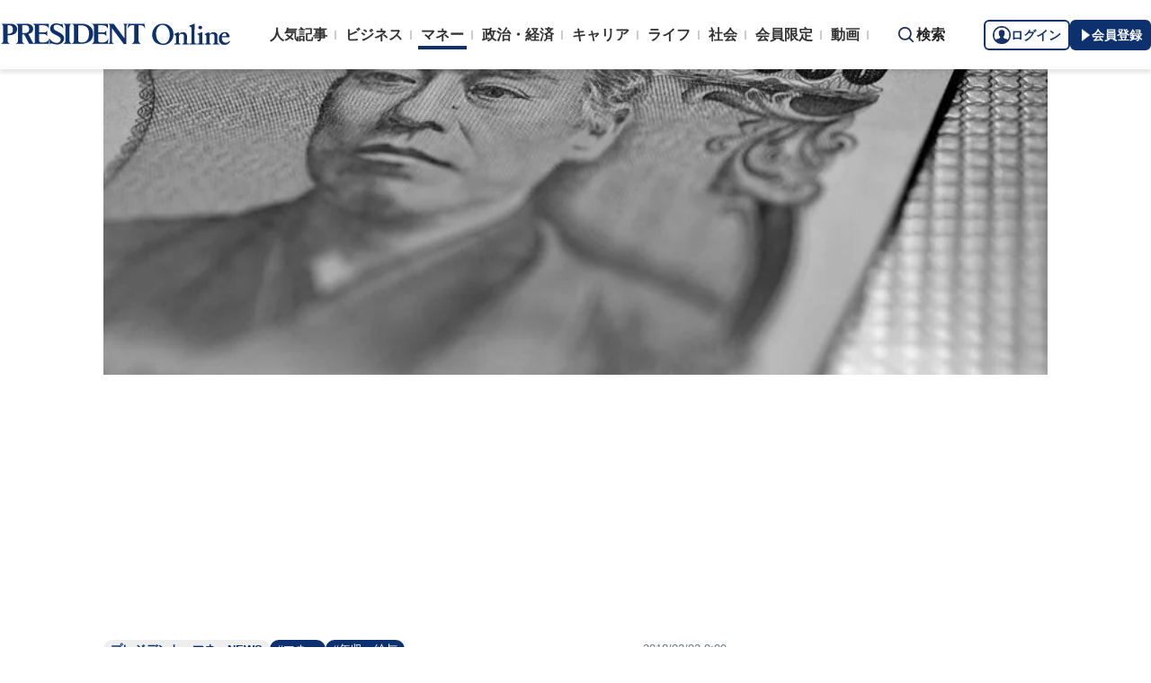

--- FILE ---
content_type: text/html; charset=utf-8
request_url: https://www.google.com/recaptcha/api2/aframe
body_size: 164
content:
<!DOCTYPE HTML><html><head><meta http-equiv="content-type" content="text/html; charset=UTF-8"></head><body><script nonce="sDpgrt_CYz3Yo2Q76KwNug">/** Anti-fraud and anti-abuse applications only. See google.com/recaptcha */ try{var clients={'sodar':'https://pagead2.googlesyndication.com/pagead/sodar?'};window.addEventListener("message",function(a){try{if(a.source===window.parent){var b=JSON.parse(a.data);var c=clients[b['id']];if(c){var d=document.createElement('img');d.src=c+b['params']+'&rc='+(localStorage.getItem("rc::a")?sessionStorage.getItem("rc::b"):"");window.document.body.appendChild(d);sessionStorage.setItem("rc::e",parseInt(sessionStorage.getItem("rc::e")||0)+1);localStorage.setItem("rc::h",'1769031046433');}}}catch(b){}});window.parent.postMessage("_grecaptcha_ready", "*");}catch(b){}</script></body></html>

--- FILE ---
content_type: text/javascript;charset=utf-8
request_url: https://api.cxense.com/public/widget/data?json=%7B%22context%22%3A%7B%22referrer%22%3A%22%22%2C%22url%22%3A%22https%3A%2F%2Fpresident.jp%2Farticles%2F-%2F24350%3Fpage%3D1%22%2C%22neighborRemovalKeys%22%3A%5B%22recs-articleid%22%5D%2C%22neighbors%22%3A%5B%2296168%22%2C%2280095%22%2C%2282887%22%2C%2286444%22%2C%2266389%22%2C%2295599%22%2C%2278945%22%5D%2C%22categories%22%3A%7B%22testgroup%22%3A%2225%22%7D%2C%22parameters%22%3A%5B%7B%22key%22%3A%22userState%22%2C%22value%22%3A%22anon%22%7D%2C%7B%22key%22%3A%22page%22%2C%22value%22%3A%221%22%7D%2C%7B%22key%22%3A%22newuser%22%2C%22value%22%3A%22true%22%7D%2C%7B%22key%22%3A%22hour%22%2C%22value%22%3A%2221%22%7D%2C%7B%22key%22%3A%22wday%22%2C%22value%22%3A%22Wed%22%7D%2C%7B%22key%22%3A%22testgroup%22%2C%22value%22%3A%2225%22%7D%2C%7B%22key%22%3A%22testGroup%22%2C%22value%22%3A%2225%22%7D%2C%7B%22key%22%3A%22loadDelay%22%2C%22value%22%3A%226.7%22%7D%2C%7B%22key%22%3A%22newuser_S%22%2C%22value%22%3A%22true%22%7D%2C%7B%22key%22%3A%22testgroup%22%2C%22value%22%3A%2225%22%7D%5D%2C%22autoRefresh%22%3Afalse%2C%22browserTimezone%22%3A%220%22%7D%2C%22widgetId%22%3A%224daffbdc0160aa7b97c26289968b081f66421471%22%2C%22user%22%3A%7B%22ids%22%3A%7B%22usi%22%3A%22mkojejparqi9gmtu%22%7D%7D%2C%22prnd%22%3A%22mkojejpatll952g7%22%7D&media=javascript&sid=9222314110584941878&widgetId=4daffbdc0160aa7b97c26289968b081f66421471&resizeToContentSize=true&useSecureUrls=true&usi=mkojejparqi9gmtu&rnd=528195502&prnd=mkojejpatll952g7&tzo=0&callback=cXJsonpCB4
body_size: 12361
content:
/**/
cXJsonpCB4({"httpStatus":200,"response":{"items":[{"recs-articleid":"","recs-rawtitle":"日本経済の「失われた25年」を克服するカギは「ホワイトカラーの生産性」革命にあり","slot":"3","click_url":"https://api.cxense.com/public/widget/click/[base64]","pst-sub-title":"ビジネスアナリストの不在が真因","pst-show-ad":"Sponsored","url":"https://president.jp/articles/-/106515?cx_referrertype=pan","og-image":"https://president.jp/pts/overlay/460x208_251226_sap.jpg","pst-square-image":"https://president.jp/pts/overlay/160x160_251226_sap.jpg"},{"recs-articleid":"","recs-rawtitle":"全面禁煙から「分煙」へ再転換。顧客ニーズの変化に対応する柔軟な経営判断の重要性","slot":"4","click_url":"https://api.cxense.com/public/widget/click/[base64]","pst-sub-title":"多様な価値観を認める環境整備","pst-show-ad":"Sponsored","url":"https://president.jp/articles/-/106457?cx_referrertype=pan","og-image":"https://president.jp/pts/overlay/460x208_251226_jt2.jpg","pst-square-image":"https://president.jp/pts/overlay/160x160_251226_jt2.jpg"},{"recs-articleid":"104926","pst-author":"松崎 のり子","collection":"Collection 1","title":"「年金だけで暮らす人」は早々に手放している...50代までに捨てておくべき「老後のお金を食い潰すもの」8選【2025年10月BEST】","url":"https://president.jp/articles/-/104926","og-image":"https://president.ismcdn.jp/mwimgs/8/c/1200wm/img_8c2deed5177726df42950689428460461461812.jpg","pst-square-image":"https://president.ismcdn.jp/mwimgs/8/b/200wm/img_8bf8974836580e06c92b6fc0c891593696531.jpg","recs-rawtitle":"｢年金だけで暮らす人｣は早々に手放している…50代までに捨てておくべき｢老後のお金を食い潰すもの｣8選【2025年10月BEST】 ｢老後破産｣を防ぐ最短の方法 | PRESIDENT Online（プレジデントオンライン）","dominantthumbnail":"https://content-thumbnail.cxpublic.com/content/dominantthumbnail/567624ebaa1cc3202d843abe960ef4f1bb8c5111.jpg?69621add","campaign":"1","testId":"10","id":"567624ebaa1cc3202d843abe960ef4f1bb8c5111","placement":"1000","click_url":"https://api.cxense.com/public/widget/click/[base64]","pst-sub-title":"「老後破産」を防ぐ最短の方法","recs-publishtime":"2025-11-15T08:00:00.000Z"},{"recs-articleid":"103579","pst-author":"城本 勝","collection":"Collection 1","title":"高市早苗氏でも、麻生太郎氏でもない...「まさかの自公連立崩壊」で今もっとも頭を抱えている政治家の名前","url":"https://president.jp/articles/-/103579","og-image":"https://president.ismcdn.jp/mwimgs/6/0/1200wm/img_6032864e3e5d5335a1c6738e51ede470660524.jpg","pst-square-image":"https://president.ismcdn.jp/mwimgs/0/e/200wm/img_0ecf3b21da8b4a00f8b68301e5a37a6c68499.jpg","recs-rawtitle":"高市早苗氏でも､麻生太郎氏でもない…｢まさかの自公連立崩壊｣で今もっとも頭を抱えている政治家の名前 出方を間違えれば政治生命があやうくなる | PRESIDENT Online（プレジデントオンライン）","dominantthumbnail":"https://content-thumbnail.cxpublic.com/content/dominantthumbnail/36649d56f2fac07f71ba40a27d8ac5bd17856a51.jpg?69621fce","campaign":"1","testId":"10","id":"36649d56f2fac07f71ba40a27d8ac5bd17856a51","placement":"1000","click_url":"https://api.cxense.com/public/widget/click/[base64]","pst-sub-title":"出方を間違えれば政治生命があやうくなる","recs-publishtime":"2025-10-11T02:00:00.000Z"},{"recs-articleid":"99925","pst-author":"和田 秀樹","collection":"Collection 1","title":"ギャンブルでも、旅行でも、美術品収集でもない...和田秀樹が手を出すなという「世の中で一番金のかかる趣味」","url":"https://president.jp/articles/-/99925","og-image":"https://president.ismcdn.jp/mwimgs/1/4/1200wm/img_14ea648c1ffe5352108948a89cfea7bc568563.jpg","pst-square-image":"https://president.ismcdn.jp/mwimgs/4/6/200wm/img_46d6c5e290c7c9ad33360f63356e9142246728.jpg","recs-rawtitle":"ギャンブルでも､旅行でも､美術品収集でもない…和田秀樹が手を出すなという｢世の中で一番金のかかる趣味｣ そのことにしかお金を使わなくなってしまう | PRESIDENT Online（プレジデントオンライン）","dominantthumbnail":"https://content-thumbnail.cxpublic.com/content/dominantthumbnail/d65bc6b9cc31c808812f6d5c28785f41a9bb0671.jpg?69621e61","campaign":"1","testId":"10","id":"d65bc6b9cc31c808812f6d5c28785f41a9bb0671","placement":"1000","click_url":"https://api.cxense.com/public/widget/click/[base64]","pst-sub-title":"そのことにしかお金を使わなくなってしまう","recs-publishtime":"2025-08-17T07:00:00.000Z"},{"recs-articleid":"104618","pst-author":"本川 裕","collection":"Collection 1","title":"大谷翔平でさえ及ばない...日本の歴代人気スポーツ選手ランキングに「30年以上10位以内」レジェンド2人の名前","url":"https://president.jp/articles/-/104618","og-image":"https://president.ismcdn.jp/mwimgs/8/2/1200wm/img_82d36e541b3ececa484873a2869c3d051220860.jpg","pst-square-image":"https://president.ismcdn.jp/mwimgs/1/2/200wm/img_1203c619fa3760eb0b9539a1331013b6208681.jpg","recs-rawtitle":"大谷翔平でさえ及ばない…日本の歴代人気スポーツ選手ランキングに｢30年以上10位以内｣レジェンド2人の名前 現役を引退しても､各世代から支持される | PRESIDENT Online（プレジデントオンライン）","dominantthumbnail":"https://content-thumbnail.cxpublic.com/content/dominantthumbnail/5724613a7619fda186791eb60b34d7492a1290f6.jpg?69621a29","campaign":"1","testId":"10","id":"5724613a7619fda186791eb60b34d7492a1290f6","placement":"1000","click_url":"https://api.cxense.com/public/widget/click/[base64]","pst-sub-title":"現役を引退しても、各世代から支持される","recs-publishtime":"2025-11-07T02:00:00.000Z"},{"recs-articleid":"97133","pst-author":"大屋 優子","collection":"Collection 1","title":"MARCH卒、年収900万円なのに結婚できない理由が詰まっていた...仲人がぴしゃりと叱った婚活男性(36)の一言","url":"https://president.jp/articles/-/97133","og-image":"https://president.ismcdn.jp/mwimgs/4/f/1200wm/img_4fae015aa9e084cf09631d47435504051108662.jpg","pst-square-image":"https://president.ismcdn.jp/mwimgs/4/a/200wm/img_4a442ac21f6c0466474f2c6afe61520a146483.jpg","recs-rawtitle":"MARCH卒､年収900万円なのに結婚できない理由が詰まっていた…仲人がぴしゃりと叱った婚活男性(36)の一言 \"選ぶ側\"のままではいつまでも選ばれない | PRESIDENT Online（プレジデントオンライン）","dominantthumbnail":"https://content-thumbnail.cxpublic.com/content/dominantthumbnail/0f1db080bbbe9d2c50a83b1bbd7932cd7dec9656.jpg?696204d7","campaign":"1","testId":"10","id":"0f1db080bbbe9d2c50a83b1bbd7932cd7dec9656","placement":"1000","click_url":"https://api.cxense.com/public/widget/click/[base64]","pst-sub-title":"\"選ぶ側\"のままではいつまでも選ばれない","recs-publishtime":"2025-06-28T07:00:00.000Z"},{"recs-articleid":"98571","pst-author":"元木 昌彦","collection":"Collection 1","title":"教師は「聖職者」から「性職者」になった...名古屋の「わいせつ教員」が給食のスープにしたあまりに卑猥な行為","url":"https://president.jp/articles/-/98571","og-image":"https://president.ismcdn.jp/mwimgs/f/8/1200wm/img_f848ae5b5e745f626b65d8f4af15375e1434315.jpg","pst-square-image":"https://president.ismcdn.jp/mwimgs/9/c/200wm/img_9cffde8b18f19cdd3c2fb9ba7bd2da9b148687.jpg","recs-rawtitle":"教師は｢聖職者｣から｢性職者｣になった…名古屋の｢わいせつ教員｣が給食のスープにしたあまりに卑猥な行為 専門家｢露出の多い服を子供に着せるのは止めたほうがいい｣ | PRESIDENT Online（プレジデントオンライン）","dominantthumbnail":"https://content-thumbnail.cxpublic.com/content/dominantthumbnail/34e92d08227374cc687a5c9e62526bc7f1974613.jpg?696203d1","campaign":"1","testId":"10","id":"34e92d08227374cc687a5c9e62526bc7f1974613","placement":"1000","click_url":"https://api.cxense.com/public/widget/click/[base64]","pst-sub-title":"専門家「露出の多い服を子供に着せるのは止めたほうがいい」","recs-publishtime":"2025-07-18T09:00:00.000Z"},{"recs-articleid":"103213","pst-author":"城本 勝","collection":"Collection 1","title":"小泉進次郎氏でも、高市早苗氏でもない...いま自民党内で急浮上している「次の首相」有力候補の意外な名前【2025年9月BEST】","url":"https://president.jp/articles/-/103213","og-image":"https://president.ismcdn.jp/mwimgs/3/8/1200wm/img_3800102acf52197e6a7c6a0038f07a9f450582.jpg","pst-square-image":"https://president.ismcdn.jp/mwimgs/4/6/200wm/img_46692a8e7602cbf361cf3646de4ab6ac42654.jpg","recs-rawtitle":"小泉進次郎氏でも､高市早苗氏でもない…いま自民党内で急浮上している｢次の首相｣有力候補の意外な名前【2025年9月BEST】 ｢こんなときは無色透明､無名が一番なんだよ｣ | PRESIDENT Online（プレジデントオンライン）","dominantthumbnail":"https://content-thumbnail.cxpublic.com/content/dominantthumbnail/04170996f94e89d1a86e7139f700cd2fbb183d37.jpg?69621bfb","campaign":"1","testId":"10","id":"04170996f94e89d1a86e7139f700cd2fbb183d37","placement":"1000","click_url":"https://api.cxense.com/public/widget/click/[base64]","pst-sub-title":"「こんなときは無色透明、無名が一番なんだよ」","recs-publishtime":"2025-10-03T22:00:00.000Z"},{"recs-articleid":"97769","pst-author":["野尻 英俊","高橋 誠"],"collection":"Collection 1","title":"「牛乳だけ」よりずっと効果的...医師「必ず一緒に摂って」と断言、骨を強くする\"スーパーで買える食材\"","url":"https://president.jp/articles/-/97769","og-image":"https://president.ismcdn.jp/mwimgs/b/2/1200wm/img_b22f86daa8f45be9183a7314ad8724461018913.jpg","pst-square-image":"https://president.ismcdn.jp/mwimgs/1/9/200wm/img_193e3b15d5b7537cb692bb7647a388d7395602.jpg","recs-rawtitle":"｢牛乳だけ｣よりずっと効果的…医師｢必ず一緒に摂って｣と断言､骨を強くする\"スーパーで買える食材\" ｢牛乳を毎朝飲んでいるのに骨折した｣と嘆く患者が後を絶たないワケ | PRESIDENT Online（プレジデントオンライン）","dominantthumbnail":"https://content-thumbnail.cxpublic.com/content/dominantthumbnail/e18e488312a019ff457e4886ca655f0858e061f9.jpg?69620471","campaign":"1","testId":"10","id":"e18e488312a019ff457e4886ca655f0858e061f9","placement":"1000","click_url":"https://api.cxense.com/public/widget/click/[base64]","pst-sub-title":"「牛乳を毎朝飲んでいるのに骨折した」と嘆く患者が後を絶たないワケ","recs-publishtime":"2025-07-06T08:00:00.000Z"},{"recs-articleid":"102850","pst-author":"操作イトウ","collection":"Collection 1","title":"仕事のデキない人ほどこの髪形をしている...相手から全く信頼されない「ビジネスで一発アウト」ヘアスタイル3選","url":"https://president.jp/articles/-/102850","og-image":"https://president.ismcdn.jp/mwimgs/4/0/1200wm/img_40f8a032809766e75fa566fd4e20e553994851.jpg","pst-square-image":"https://president.ismcdn.jp/mwimgs/0/c/200wm/img_0c3e232f723edcd0219cdd2f1162e884248043.jpg","recs-rawtitle":"仕事のデキない人ほどこの髪形をしている…相手から全く信頼されない｢ビジネスで一発アウト｣ヘアスタイル3選 美容師が｢センターパート｣か｢オールバック｣を勧めるワケ | PRESIDENT Online（プレジデントオンライン）","dominantthumbnail":"https://content-thumbnail.cxpublic.com/content/dominantthumbnail/85426054a6934273d6e072bc12fe3fc19ff90d50.jpg?6961e3e4","campaign":"1","testId":"10","id":"85426054a6934273d6e072bc12fe3fc19ff90d50","placement":"1000","click_url":"https://api.cxense.com/public/widget/click/[base64]","pst-sub-title":"美容師が「センターパート」か「オールバック」を勧めるワケ","recs-publishtime":"2025-09-28T22:00:00.000Z"},{"recs-articleid":"76938","pst-author":"立川 健悟","collection":"Collection 1","title":"「本当のお金持ち」はポルシェやフェラーリには乗っていない...FPが実際に目にした「富裕層のクルマ」の真実","url":"https://president.jp/articles/-/76938","og-image":"https://president.ismcdn.jp/mwimgs/8/b/1200wm/img_8bcb334dc5dd0b9120dafe661989d1b7898251.jpg","pst-square-image":"https://president.ismcdn.jp/mwimgs/0/8/200wm/img_08d7d93f0d5e7fd0aab307a8c61ace8280362.jpg","recs-rawtitle":"｢本当のお金持ち｣はポルシェやフェラーリには乗っていない…FPが実際に目にした｢富裕層のクルマ｣の真実 車体の色はほとんどが白か黒 | PRESIDENT Online（プレジデントオンライン）","dominantthumbnail":"https://content-thumbnail.cxpublic.com/content/dominantthumbnail/c83e4fd8e4adb1b824edd1f711dd311181668eea.jpg?69706573","campaign":"1","testId":"10","id":"c83e4fd8e4adb1b824edd1f711dd311181668eea","placement":"1000","click_url":"https://api.cxense.com/public/widget/click/[base64]","pst-sub-title":"車体の色はほとんどが白か黒","recs-publishtime":"2023-12-27T04:00:00.000Z"}],"template":"<!--%\n(function() {\n    var rnds = [];\n    var slots = [];\n    var isMobile = (window.cx_args && \"isMobile\" in cx_args) ? cx_args.isMobile : false;\n    var sorted = data.response.items.filter(function(v) {\n        if(v.slot) {\n            if(v.slot == \"random\") {\n              rnds.push(v);\n            }\n            else {\n              slots.push(v);\n            }\n            return false;\n        }\n        return true;\n    });\n    rnds.forEach(function(v) {\n      var pos = Math.floor(Math.random()*(sorted.length+1));\n      sorted.splice(pos,0,v);\n    });\n    slots.sort(function(a,b){return Number(a.slot) - Number(b.slot)})\n    slots.forEach(function(v) {\n      sorted.splice(Number(v.slot)-1,0,v);\n    });\n\n    for (var i=0; i<sorted.length; i++) {\n      var item = sorted[i];\n      var title = (item[\"title\"] || item[\"recs-rawtitle\"] || \"\\u3000\").split(/ [\\|｜]/)[0];\n      var shoulder = item[\"pst-shoulder\"] || \"\";\n      if(\"pst-show-ad\" in item) {\n        shoulder = item[\"pst-sub-title\"] || \"\";\n      }\n      var tieup = item[\"pst-tieup\"] || \"\";\n      var showad = item[\"pst-show-ad\"] || \"表示しない\";\n      var imgUrl;\n      if(isMobile) {\n        imgUrl = (item['pst-square-image']||item['og-image']).replace(\"/-/img_\", \"/320wm/img_\");\n      }\n      else {\n        imgUrl = item['og-image'].replace(\"/-/img_\", \"/460m/img_\");\n      }\n      var target = tieup == \"広告\" ? \"_blank\" : \"_top\";\n%-->\n  <li class=\"recommend__item\">\n    <a tmp:id=\"{{cX.clickTracker(item.click_url)}}\" tmp:href=\"{{item.url}}\" tmp:target=\"{{target}}\">\n      <div class=\"recommend__thum\">\n        <img tmp:src=\"{{imgUrl}}\" class=\"lazyload\" tmp:alt=\"{{title}}\">\n      </div>\n      <div class=\"recommend__body\">\n<!--%\n      if(shoulder !== \"\") {\n%-->\n        <p class=\"recommend__shoulder\">{{shoulder}}</p>\n<!--%\n      }\n%-->\n        <p class=\"recommend__mainTtl\">{{title}}</p>\n<!--%\n      if(showad !== \"表示しない\") {\n%-->\n        <p class=\"recommend__subTtl\" style=\"font-size: 1.1rem;\">{{showad}}</p>\n<!--%\n      }\n%-->\n      </div>\n    </a>\n  </li>\n<!--%\n  }\n}())\n%-->","prnd":"mkojejpatll952g7"}})

--- FILE ---
content_type: text/javascript
request_url: https://api.b.st-hatena.com/entry.count?callback=jQuery37109781002788591013_1769031030499&url=https%3A%2F%2Fpresident.jp%2Farticles%2F-%2F24350&_=1769031030500
body_size: -84
content:
jQuery37109781002788591013_1769031030499(6)

--- FILE ---
content_type: application/javascript; charset=utf-8
request_url: https://fundingchoicesmessages.google.com/f/AGSKWxXCCeCytSX7rDje6e203EC3QParWPjh2k7muNDjwGkBcfJZ1koeQqaboZZ7dkPxfciRB4CZoxsTfv1LZaJLozXMz1n7C1tAlUq8Pg2ssd4OIXFMdRNyppZyIljZ_ag4KP7NSuotIU4T_qvxKrkGi_9JvunhtQ3eMEDg03y5ARHryP24hh8ajwSIYgCC/_/adjoin./showadjs./bottom728x90./headermktgpromoads.image,script,stylesheet,subdocument,third-party,xmlhttprequest,domain=salefiles.com
body_size: -1291
content:
window['56c16350-2d36-4a74-9894-e0d459eb81cc'] = true;

--- FILE ---
content_type: application/javascript
request_url: https://president.jp/op/analytics.js?domain=president.jp
body_size: -93
content:
var ISMLIB=ISMLIB||{};ISMLIB.ismuc='4bbb8d3d-f359-48db-8340-e632aa76fd64'


--- FILE ---
content_type: text/javascript;charset=utf-8
request_url: https://api.cxense.com/public/widget/data?json=%7B%22context%22%3A%7B%22referrer%22%3A%22%22%2C%22url%22%3A%22https%3A%2F%2Fpresident.jp%2Farticles%2F-%2F24350%3Fpage%3D1%22%2C%22neighborRemovalKeys%22%3A%5B%22recs-articleid%22%5D%2C%22neighbors%22%3A%5B%5D%2C%22categories%22%3A%7B%22testgroup%22%3A%2225%22%7D%2C%22parameters%22%3A%5B%7B%22key%22%3A%22userState%22%2C%22value%22%3A%22anon%22%7D%2C%7B%22key%22%3A%22page%22%2C%22value%22%3A%221%22%7D%2C%7B%22key%22%3A%22newuser%22%2C%22value%22%3A%22true%22%7D%2C%7B%22key%22%3A%22hour%22%2C%22value%22%3A%2221%22%7D%2C%7B%22key%22%3A%22wday%22%2C%22value%22%3A%22Wed%22%7D%2C%7B%22key%22%3A%22testgroup%22%2C%22value%22%3A%2225%22%7D%5D%2C%22autoRefresh%22%3Afalse%2C%22browserTimezone%22%3A%220%22%7D%2C%22widgetId%22%3A%221d5ea4d9edaf5b0da3a8d749a6741af3eda9a9c0%22%2C%22user%22%3A%7B%22ids%22%3A%7B%22usi%22%3A%22mkojejparqi9gmtu%22%7D%7D%2C%22prnd%22%3A%22mkojejpatll952g7%22%7D&media=javascript&sid=9222314110584941878&widgetId=1d5ea4d9edaf5b0da3a8d749a6741af3eda9a9c0&resizeToContentSize=true&useSecureUrls=true&usi=mkojejparqi9gmtu&rnd=391345501&prnd=mkojejpatll952g7&tzo=0&callback=cXJsonpCB3
body_size: 11778
content:
/**/
cXJsonpCB3({"httpStatus":200,"response":{"items":[{"recs-articleid":"","recs-rawtitle":"日本経済の「失われた25年」を克服するカギは「ホワイトカラーの生産性」革命にあり","slot":"3","click_url":"https://api.cxense.com/public/widget/click/[base64]","pst-sub-title":"ビジネスアナリストの不在が真因","pst-show-ad":"Sponsored","url":"https://president.jp/articles/-/106515?cx_referrertype=pan","og-image":"https://president.jp/pts/overlay/460x208_251226_sap.jpg","pst-square-image":"https://president.jp/pts/overlay/160x160_251226_sap.jpg"},{"recs-articleid":"","recs-rawtitle":"全面禁煙から「分煙」へ再転換。顧客ニーズの変化に対応する柔軟な経営判断の重要性","slot":"4","click_url":"https://api.cxense.com/public/widget/click/[base64]","pst-sub-title":"多様な価値観を認める環境整備","pst-show-ad":"Sponsored","url":"https://president.jp/articles/-/106457?cx_referrertype=pan","og-image":"https://president.jp/pts/overlay/460x208_251226_jt2.jpg","pst-square-image":"https://president.jp/pts/overlay/160x160_251226_jt2.jpg"},{"recs-articleid":"","recs-rawtitle":"リスクを抑えながら安定して資産を増やす！　今「債券」の併せ持ちを検討すべき理由","slot":"random","click_url":"https://api.cxense.com/public/widget/click/[base64]","pst-sub-title":"世界の政治経済が不透明な時代に","pst-show-ad":"Sponsored","url":"https://president.jp/articles/-/106270?cx_referrertype=pan","og-image":"https://president.jp/pts/overlay/460x208_251224_pimco.jpg","pst-square-image":"https://president.jp/pts/overlay/160x160_251224_pimco.jpg"},{"recs-articleid":"","recs-rawtitle":"「なぜ売れたか」を説明できるか？成約率の差を話術やセンスで片づける営業の落とし穴","slot":"random","click_url":"https://api.cxense.com/public/widget/click/[base64]","pst-sub-title":"属人化している企業は要注意","pst-show-ad":"Sponsored","url":"https://president.jp/articles/-/106525?cx_referrertype=pan","og-image":"https://president.jp/pts/overlay/460x208_251226_umee.jpg","pst-square-image":"https://president.jp/pts/overlay/160x160_251226_umee.jpg"},{"recs-articleid":"","recs-rawtitle":"新たなデジタル接点として、LINEミニアプリを導入する企業が増加している理由とは","slot":"random","click_url":"https://api.cxense.com/public/widget/click/[base64]","pst-sub-title":"行動を促すための役割を担う","pst-show-ad":"Sponsored","url":"https://president.jp/articles/-/106488?cx_referrertype=pan","og-image":"https://president.jp/pts/overlay/460x208_251226_ly.jpg","pst-square-image":"https://president.jp/pts/overlay/160x160_251226_ly.jpg"},{"recs-articleid":"96168","pst-author":"崔 真淑","collection":"通常記事","title":"預金残高が増えていくのを見るのが趣味の人は痛い目に遭う...インフレ3%超時代の年金生活の\"崖\"とは","url":"https://president.jp/articles/-/96168","og-image":"https://president.ismcdn.jp/mwimgs/a/c/1200wm/img_ac72427a1f0f8c1d17f6e8b267b574971940571.jpg","pst-square-image":"https://president.ismcdn.jp/mwimgs/a/a/200wm/img_aa670e42d99f5f7ee0e0b0c2a3ef7652197600.jpg","recs-rawtitle":"預金残高が増えていくのを見るのが趣味の人は痛い目に遭う…インフレ3%超時代の年金生活の\"崖\"とは 気づかぬうちにお金が減っていく… | PRESIDENT Online（プレジデントオンライン）","dominantthumbnail":"https://content-thumbnail.cxpublic.com/content/dominantthumbnail/af7d8ffb8db20d7535a090045d84fc8c63e3e83c.jpg?69713d22","campaign":"1","testId":"7","id":"af7d8ffb8db20d7535a090045d84fc8c63e3e83c","placement":"1000","click_url":"https://api.cxense.com/public/widget/click/[base64]","pst-sub-title":"気づかぬうちにお金が減っていく...","recs-publishtime":"2025-05-29T23:00:00.000Z"},{"recs-articleid":"80095","pst-author":"浅井 秀樹","collection":"通常記事","title":"「大手の賃上げ」でむしろ中小企業が犠牲に...マスコミの報じる「景気のいいニュース」がまるでデタラメな理由","url":"https://president.jp/articles/-/80095","og-image":"https://president.ismcdn.jp/mwimgs/7/2/1200wm/img_728c3709a8ebc8cbdd16229ccae805f51230239.jpg","pst-square-image":"https://president.ismcdn.jp/mwimgs/4/a/200wm/img_4a7de81ac55cb50b332ffa033cec676b211928.jpg","recs-rawtitle":"｢大手の賃上げ｣でむしろ中小企業が犠牲に…マスコミの報じる｢景気のいいニュース｣がまるでデタラメな理由 ロスジェネ世代の所定内給与はほとんど増えていない | PRESIDENT Online（プレジデントオンライン）","dominantthumbnail":"https://content-thumbnail.cxpublic.com/content/dominantthumbnail/115b7fbd8c17a4da8a25ad11326e18937a2a3a91.jpg?68f1b2d9","campaign":"1","testId":"7","id":"115b7fbd8c17a4da8a25ad11326e18937a2a3a91","placement":"1000","click_url":"https://api.cxense.com/public/widget/click/[base64]","pst-sub-title":"ロスジェネ世代の所定内給与はほとんど増えていない","recs-publishtime":"2024-03-29T09:00:00.000Z"},{"recs-articleid":"82887","pst-author":"中浜 萌","collection":"通常記事","title":"なぜ「年収130万円の壁」がいまだに存在するのか...日本人を貧しくさせる「年収の壁」という大問題","url":"https://president.jp/articles/-/82887","og-image":"https://president.ismcdn.jp/mwimgs/d/e/1200wm/img_def6013be63da357063db7b51b0b160b1031595.jpg","pst-square-image":"https://president.ismcdn.jp/mwimgs/5/8/200wm/img_58bbb5ebc2db93fef3d19dcfd054978f165127.jpg","recs-rawtitle":"なぜ｢年収130万円の壁｣がいまだに存在するのか…日本人を貧しくさせる｢年収の壁｣という大問題 30年間放置されている｢社会保険制度｣の欠陥 | PRESIDENT Online（プレジデントオンライン）","dominantthumbnail":"https://content-thumbnail.cxpublic.com/content/dominantthumbnail/e9923afb4d8f22cd22dcf407e7fb1cdc4bcd19bc.jpg?693afb2b","campaign":"1","testId":"7","id":"e9923afb4d8f22cd22dcf407e7fb1cdc4bcd19bc","placement":"1000","click_url":"https://api.cxense.com/public/widget/click/[base64]","pst-sub-title":"30年間放置されている「社会保険制度」の欠陥","recs-publishtime":"2024-06-22T01:00:00.000Z"},{"recs-articleid":"86444","pst-author":"横山 光昭","collection":"通常記事","title":"パート帰りにスーパーで卵かけご飯専用醤油を買うとドーパミンが出る...40歳妻が画策した恐るべき復讐劇全貌","url":"https://president.jp/articles/-/86444","og-image":"https://president.ismcdn.jp/mwimgs/2/5/1200wm/img_256869f59a2efa89775c4a6fa369ffd51117246.jpg","pst-square-image":"https://president.ismcdn.jp/mwimgs/f/0/200wm/img_f0029fe602efda030560d79d5d5898c4157534.jpg","recs-rawtitle":"パート帰りにスーパーで卵かけご飯専用醤油を買うとドーパミンが出る…40歳妻が画策した恐るべき復讐劇全貌 月14万円食費､月6万円の自分の習い事費…｢夫への恨み｣が元凶 | PRESIDENT Online（プレジデントオンライン）","dominantthumbnail":"https://content-thumbnail.cxpublic.com/content/dominantthumbnail/7c065001f66e12bac2cfb2eadb9e94da4851f24d.jpg?6953df3d","campaign":"1","testId":"7","id":"7c065001f66e12bac2cfb2eadb9e94da4851f24d","placement":"1000","click_url":"https://api.cxense.com/public/widget/click/[base64]","pst-sub-title":"月14万円食費、月6万円の自分の習い事費...「夫への恨み」が元凶","recs-publishtime":"2024-09-29T01:00:00.000Z"},{"recs-articleid":"66389","pst-author":"横山 光昭","collection":"通常記事","title":"開けてびっくり夫婦で\"6倍\"の貯蓄格差...世帯年収1100万円超の別財布家計で控えめ夫がキレた妻の食費額","url":"https://president.jp/articles/-/66389","og-image":"https://president.ismcdn.jp/mwimgs/6/e/1200wm/img_6ed0334aea2362a5e614f07020ff45d81023377.jpg","pst-square-image":"https://president.ismcdn.jp/mwimgs/6/b/200wm/img_6bd6343898769e278a191a1606f40480170836.jpg","recs-rawtitle":"開けてびっくり夫婦で\"6倍\"の貯蓄格差…世帯年収1100万円超の別財布家計で控えめ夫がキレた妻の食費額 お金の話はタブー…まあまあ堅実な夫の貯金は1500万､浪費家妻は240万 | PRESIDENT Online（プレジデントオンライン）","dominantthumbnail":"https://content-thumbnail.cxpublic.com/content/dominantthumbnail/606e7d5daeffa90871206759dc2c854e2eff5062.jpg?69441421","campaign":"1","testId":"7","id":"606e7d5daeffa90871206759dc2c854e2eff5062","placement":"1000","click_url":"https://api.cxense.com/public/widget/click/[base64]","pst-sub-title":"お金の話はタブー...まあまあ堅実な夫の貯金は1500万、浪費家妻は240万","recs-publishtime":"2023-02-11T02:00:00.000Z"},{"recs-articleid":"95599","pst-author":"永濱 利廣","collection":"通常記事","title":"\"新NISA貧乏\"まで出現...エコノミスト指摘「社会保険料+税の増加率が断トツ1位の日本に広がる貧乏性の正体」","url":"https://president.jp/articles/-/95599","og-image":"https://president.ismcdn.jp/mwimgs/0/0/1200wm/img_00cd5504902fc2a7b4df68bb7fba7adf571687.jpg","pst-square-image":"https://president.ismcdn.jp/mwimgs/6/e/200wm/img_6ecc188d468160742a2b2a133aaaf385251694.jpg","recs-rawtitle":"\"新NISA貧乏\"まで出現…エコノミスト指摘｢社会保険料+税の増加率が断トツ1位の日本に広がる貧乏性の正体｣ デフレマインドが国民性となった背景 | PRESIDENT Online（プレジデントオンライン）","dominantthumbnail":"https://content-thumbnail.cxpublic.com/content/dominantthumbnail/77521eee6bb201a2d259baca52feea509bf201ce.jpg?69706d66","campaign":"1","testId":"7","id":"77521eee6bb201a2d259baca52feea509bf201ce","placement":"1000","click_url":"https://api.cxense.com/public/widget/click/[base64]","pst-sub-title":"デフレマインドが国民性となった背景","recs-publishtime":"2025-05-16T08:00:00.000Z"},{"recs-articleid":"78945","pst-author":["吉岡 直樹","堀内 進之介"],"collection":"通常記事","title":"なぜ本当の富裕層はタワマンに住まないのか...お金の達人が実践する「理想の生活」の意外な中身","url":"https://president.jp/articles/-/78945","og-image":"https://president.ismcdn.jp/mwimgs/e/c/1200wm/img_ec95f7cc5ec3f41865a18215792d7e081837884.jpg","pst-square-image":"https://president.ismcdn.jp/mwimgs/7/d/200wm/img_7ddc92f3fdfebc370dc207c22ff26bc2156759.jpg","recs-rawtitle":"なぜ本当の富裕層はタワマンに住まないのか…お金の達人が実践する｢理想の生活｣の意外な中身 ｢どケチモード｣と｢無制限モード｣がハッキリしている | PRESIDENT Online（プレジデントオンライン）","dominantthumbnail":"https://content-thumbnail.cxpublic.com/content/dominantthumbnail/9d4bca252c8fbc228deb0c6c433b5dd033edf0d0.jpg?694ce781","campaign":"1","testId":"7","id":"9d4bca252c8fbc228deb0c6c433b5dd033edf0d0","placement":"1000","click_url":"https://api.cxense.com/public/widget/click/[base64]","pst-sub-title":"「どケチモード」と「無制限モード」がハッキリしている","recs-publishtime":"2024-02-29T00:00:00.000Z"}],"template":"<!--%\n(function() {\n    var rnds = [];\n    var slots = [];\n    var isMobile = (window.cx_args && \"isMobile\" in cx_args) ? cx_args.isMobile : false;\n    var sorted = data.response.items.filter(function(v) {\n        if(v.slot) {\n            if(v.slot == \"random\") {\n              rnds.push(v);\n            }\n            else {\n              slots.push(v);\n            }\n            return false;\n        }\n        return true;\n    });\n    rnds.forEach(function(v) {\n      var pos = Math.floor(Math.random()*(sorted.length+1));\n      sorted.splice(pos,0,v);\n    });\n    slots.sort(function(a,b){return Number(a.slot) - Number(b.slot)})\n    slots.forEach(function(v) {\n      sorted.splice(Number(v.slot)-1,0,v);\n    });\n\n    for (var i=0; i<sorted.length; i++) {\n      var item = sorted[i];\n      var title = (item[\"title\"] || item[\"recs-rawtitle\"] || \"\\u3000\").split(/ [\\|｜]/)[0];\n      var shoulder = item[\"pst-shoulder\"] || \"\";\n      if(\"pst-show-ad\" in item) {\n        shoulder = item[\"pst-sub-title\"] || \"\";\n      }\n      var tieup = item[\"pst-tieup\"] || \"\";\n      var showad = item[\"pst-show-ad\"] || \"表示しない\";\n      var imgUrl;\n      if(isMobile) {\n        imgUrl = (item['pst-square-image']||item['og-image']).replace(\"/-/img_\", \"/320wm/img_\");\n      }\n      else {\n        imgUrl = item['og-image'].replace(\"/-/img_\", \"/460m/img_\");\n      }\n      var target = tieup == \"広告\" ? \"_blank\" : \"_top\";\n%-->\n  <li class=\"recommend__item\">\n    <a tmp:id=\"{{cX.clickTracker(item.click_url)}}\" tmp:href=\"{{item.url}}\" tmp:target=\"{{target}}\">\n      <div class=\"recommend__thum\">\n        <img tmp:src=\"{{imgUrl}}\" class=\"lazyload\" tmp:alt=\"{{title}}\">\n      </div>\n      <div class=\"recommend__body\">\n<!--%\n      if(shoulder !== \"\") {\n%-->\n        <p class=\"recommend__shoulder\">{{shoulder}}</p>\n<!--%\n      }\n%-->\n        <p class=\"recommend__mainTtl\">{{title}}</p>\n<!--%\n      if(showad !== \"表示しない\") {\n%-->\n        <p class=\"recommend__subTtl\" style=\"font-size: 1.1rem;\">{{showad}}</p>\n<!--%\n      }\n%-->\n      </div>\n    </a>\n  </li>\n<!--%\n  }\n}())\n%-->","prnd":"mkojejpatll952g7"}})

--- FILE ---
content_type: text/javascript
request_url: https://president.jp/oo/uu/cl.cgi?rd=1769031039
body_size: -71
content:
ISMLIB.cookie='521.648235874';
if (ISMLIB.rCookie('ismub')=='' ) ISMLIB.wCookie(ISMLIB.cookie);


--- FILE ---
content_type: text/javascript;charset=utf-8
request_url: https://id.cxense.com/public/user/id?json=%7B%22identities%22%3A%5B%7B%22type%22%3A%22ckp%22%2C%22id%22%3A%22mkojejparqi9gmtu%22%7D%2C%7B%22type%22%3A%22lst%22%2C%22id%22%3A%222rym8h3fzwf2z2d01mzzryehgi%22%7D%2C%7B%22type%22%3A%22cst%22%2C%22id%22%3A%222rym8h3fzwf2z2d01mzzryehgi%22%7D%5D%7D&callback=cXJsonpCB5
body_size: 204
content:
/**/
cXJsonpCB5({"httpStatus":200,"response":{"userId":"cx:2e512ip1e7w4ne65dawzquo1q:6btdniu0hdvb","newUser":false}})

--- FILE ---
content_type: text/javascript;charset=utf-8
request_url: https://p1cluster.cxense.com/p1.js
body_size: 101
content:
cX.library.onP1('2rym8h3fzwf2z2d01mzzryehgi');
